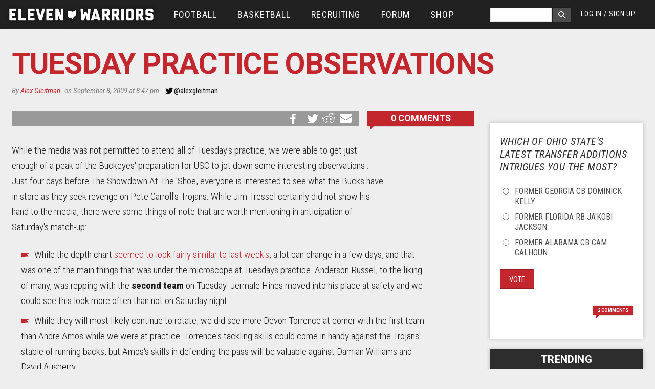

--- FILE ---
content_type: text/html; charset=utf-8
request_url: https://www.google.com/recaptcha/api2/aframe
body_size: 268
content:
<!DOCTYPE HTML><html><head><meta http-equiv="content-type" content="text/html; charset=UTF-8"></head><body><script nonce="xArg0kjv-pCuR7LuA_uNWw">/** Anti-fraud and anti-abuse applications only. See google.com/recaptcha */ try{var clients={'sodar':'https://pagead2.googlesyndication.com/pagead/sodar?'};window.addEventListener("message",function(a){try{if(a.source===window.parent){var b=JSON.parse(a.data);var c=clients[b['id']];if(c){var d=document.createElement('img');d.src=c+b['params']+'&rc='+(localStorage.getItem("rc::a")?sessionStorage.getItem("rc::b"):"");window.document.body.appendChild(d);sessionStorage.setItem("rc::e",parseInt(sessionStorage.getItem("rc::e")||0)+1);localStorage.setItem("rc::h",'1768568954032');}}}catch(b){}});window.parent.postMessage("_grecaptcha_ready", "*");}catch(b){}</script></body></html>